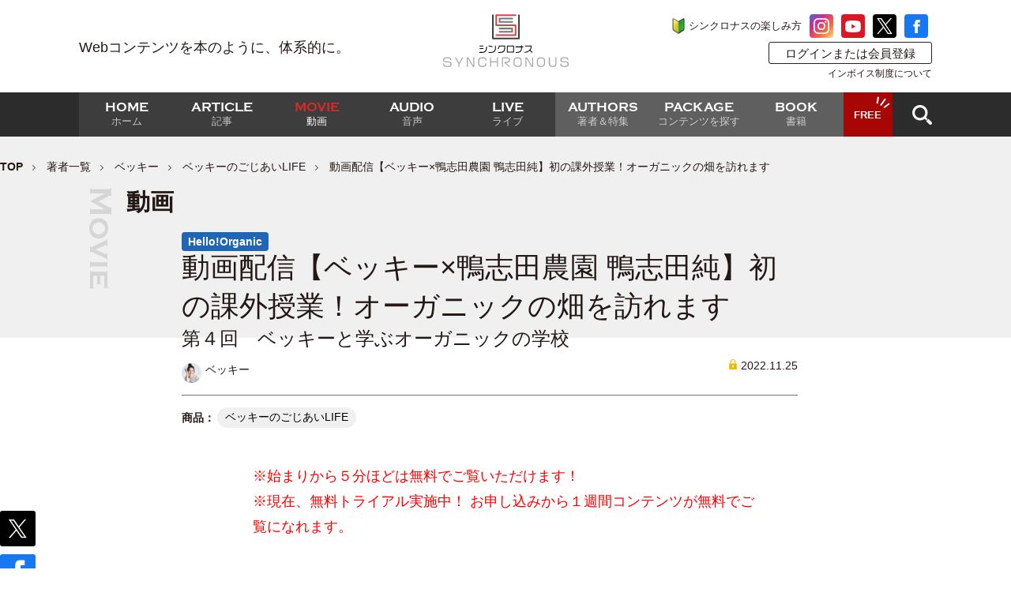

--- FILE ---
content_type: text/html; charset=utf-8
request_url: https://www.synchronous.jp/articles/-/748
body_size: 10255
content:
<!DOCTYPE html>
<html lang="ja">
<head>
<!-- Optimize Next -->
<script>(function(p,r,o,j,e,c,t,g){
p['_'+t]={};g=r.createElement('script');g.src='https://www.googletagmanager.com/gtm.js?id=GTM-'+t;r[o].prepend(g);
g=r.createElement('style');g.innerText='.'+e+t+'{visibility:hidden!important}';r[o].prepend(g);
r[o][j].add(e+t);setTimeout(function(){if(r[o][j].contains(e+t)){r[o][j].remove(e+t);p['_'+t]=0}},c)
})(window,document,'documentElement','classList','loading',2000,'5FD4DZDQ')</script>
<!-- End Optimize Next -->

<meta charset="UTF-8">
<meta http-equiv="X-UA-Compatible" content="IE=edge">
<meta name="viewport" content="width=device-width,initial-scale=1">
<meta name="format-detection" content="telephone=no">
<title>動画配信【ベッキー×鴨志田農園 鴨志田純】初の課外授業！オーガニックの畑を訪れます | SYNCHRONOUS シンクロナス</title>
<meta name="description" content="※始まりから５分ほどは無料でご覧いただけます！ ※現在、無料トライアル実施中！ お申し込みから１週間コンテンツが無料でご覧になれます。  Hello！ ORGANIC&amp;nbsp; 第４回目の授業...">
<meta property="fb:app_id" content="910138766476878">
<meta property="og:locale" content="ja_JP">
<meta property="og:title" content="動画配信【ベッキー×鴨志田農園 鴨志田純】初の課外授業！オーガニックの畑を訪れます | SYNCHRONOUS シンクロナス">
<meta property="og:description" content="※始まりから５分ほどは無料でご覧いただけます！ ※現在、無料トライアル実施中！ お申し込みから１週間コンテンツが無料でご覧になれます。  Hello！ ORGANIC&amp;nbsp; 第４回目の授業...">
<meta property="og:image" content="https://synchrns.ismcdn.jp/mwimgs/b/3/1200wm/img_b33354cde007b6a37dc2c37f19f45881136685.png">
<meta property="og:url" content="https://www.synchronous.jp/articles/-/748">
<meta property="og:type" content="website">
<meta property="og:site_name" content="動画配信【ベッキー×鴨志田農園 鴨志田純】初の課外授業！オーガニックの畑を訪れます | SYNCHRONOUS シンクロナス">
<meta property="article:publisher" content="https://www.synchronous.jp/articles/-/748">
<meta name="twitter:card" content="summary_large_image">
<meta name="twitter:title" content="動画配信【ベッキー×鴨志田農園 鴨志田純】初の課外授業！オーガニックの畑を訪れます | SYNCHRONOUS シンクロナス">
<meta name="twitter:url" content="https://www.synchronous.jp/articles/-/748">
<meta name="twitter:description" content="※始まりから５分ほどは無料でご覧いただけます！ ※現在、無料トライアル実施中！ お申し込みから１週間コンテンツが無料でご覧になれます。  Hello！ ORGANIC&amp;nbsp; 第４回目の授業...">
<meta name="twitter:image" content="https://synchrns.ismcdn.jp/mwimgs/b/3/1200wm/img_b33354cde007b6a37dc2c37f19f45881136685.png">
<meta name="twitter:site" content="@Synchronous_JP">
<meta name="robots" content="max-image-preview:large">
<meta name="theme-color" content="#d82929">
<meta name="facebook-domain-verification" content="yhdb7f1kzrxhvb8lvfs9piqtn3grbg">
<link rel="alternate" type="application/rss+xml" title="RSS | SYNCHRONOUS シンクロナス" href="https://www.synchronous.jp/list/feed/rss" /><link rel="icon" type="image/png" href="https://synchrns.ismcdn.jp/common/images/icon/icon-192x192.png" sizes="192x192">
<link rel="apple-touch-icon" href="https://synchrns.ismcdn.jp/common/images/apple-touch-icon.png" sizes="180x180">
<link rel="shortcut icon" href="https://synchrns.ismcdn.jp/common/images/favicon.ico">
<link rel="canonical" href="https://www.synchronous.jp/articles/-/748">


<link href="https://players.brightcove.net/videojs-overlay/2/videojs-overlay.css" rel='stylesheet'>

<link href="https://synchrns.ismcdn.jp/resources/synchro/css/pc/shared/shared.css?rd=202510201350" rel="stylesheet">
<link href="https://synchrns.ismcdn.jp/resources/synchro/css/pc/page/article.css?rd=202510201350" rel="stylesheet">



<script src="https://synchrns.ismcdn.jp/resources/synchro/js/pc/article.js?rd=202510201350" defer></script>
<link rel="preconnect" href="https://synchrns.ismcdn.jp" crossorigin>
<link rel="preconnect" href="https://www.google-analytics.com" crossorigin>
<link rel="preconnect" href="https://www.googletagmanager.com" crossorigin>
<link rel="preconnect" href="https://ajax.googleapis.com" crossorigin><script>
dataLayer = [
  {
  "userStatus": 0,
  "contentId": "748",
  "title": "動画配信【ベッキー×鴨志田農園 鴨志田純】初の課外授業！オーガニックの畑を訪れます",
  "category": "ベッキー",
  "genre": "動画",
  "pubDate": "2022/11/25 17:00:00",
  "elapsedDays": "1150",
  "status": "有料"
}
];
</script>
<!-- Google Tag Manager -->
<script>(function(w,d,s,l,i){w[l]=w[l]||[];w[l].push({'gtm.start':
new Date().getTime(),event:'gtm.js'});var f=d.getElementsByTagName(s)[0],
j=d.createElement(s),dl=l!='dataLayer'?'&l='+l:'';j.async=true;j.src=
'https://www.googletagmanager.com/gtm.js?id='+i+dl;f.parentNode.insertBefore(j,f);
})(window,document,'script','dataLayer','GTM-NK78J9T');</script>
<!-- End Google Tag Manager -->
<script type="application/ld+json">
[{"@context":"http://schema.org","@type":"WebSite","name":"SYNCHRONOUS","alternateName":"SYNCHRONOUS シンクロナス","url":"https://www.synchronous.jp","potentialAction":{"@type":"SearchAction","target":"https://www.synchronous.jp/search?fulltext={search_term}","query-input":"required name=search_term"}},{"@context":"http://schema.org","@type":"BreadcrumbList","itemListElement":[{"@type":"ListItem","position":1,"item":{"@id":"https://www.synchronous.jp","name":"TOP"}},{"@type":"ListItem","position":2,"item":{"@id":"https://www.synchronous.jp/list/authors","name":"著者一覧"}},{"@type":"ListItem","position":3,"item":{"@id":"https://www.synchronous.jp/list/authors/helloorganic","name":"ベッキー"}},{"@type":"ListItem","position":4,"item":{"@id":"https://www.synchronous.jp/ud/content/65bb6004b576224566000000","name":"ベッキーのごじあいLIFE"}},{"@type":"ListItem","position":5,"item":{"@id":"https://www.synchronous.jp/articles/-/748","name":"動画配信【ベッキー×鴨志田農園 鴨志田純】初の課外授業！オーガニックの畑を訪れます"}}]},{"@context":"http://schema.org","@type":"NewsArticle","mainEntityOfPage":{"@type":"WebPage","@id":"https://www.synchronous.jp/articles/-/748"},"headline":"動画配信【ベッキー×鴨志田農園 鴨志田純】初の課外授業！オーガニックの畑を訪れます","image":{"@type":"ImageObject","url":"https://synchrns.ismcdn.jp/mwimgs/b/3/1280wm/img_b33354cde007b6a37dc2c37f19f45881136685.png","width":"560","height":"316"},"datePublished":"2022-11-25T17:00:00+09:00","dateModified":"2024-04-15T13:17:58+09:00","author":[{"@type":"Person","name":"ベッキー","url":"https://www.synchronous.jp/list/authors/helloorganic"}],"description":"※始まりから５分ほどは無料でご覧いただけます！ ※現在、無料トライアル実施中！ お申し込みから１週間コンテンツが無料でご覧になれます。  Hello！ ORGANIC\u0026nbsp; 第４回目の授業...","publisher":{"@type":"Organization","name":"SYNCHRONOUS","logo":{"@type":"ImageObject","url":"https://www.synchronous.jp/common/images/synchro/logo-amp.png"}},"isAccessibleForFree":"False","hasPart":{"@type":"WebPageElement","isAccessibleForFree":"False","cssSelector":".paywall-content"}},{"@context":"http://schema.org","@type":"VideoObject","name":"Hello! ORGANIC♯4","description":"オーガニックの畑を訪問！","thumbnailUrl":"/mwimgs/6/a/1280wm/img_6ad9ae7b4edb1f0ecaf91d8a1240b47470659.jpg","uploadDate":"2022-11-25T17:00:00+09:00","duration":"P00H34M10S"}]
</script>
<link rel="preload" as="image" href="https://synchrns.ismcdn.jp/common/images/synchro/logo.svg">
</head>
<body>
<!-- Google Tag Manager (noscript) -->
<noscript><iframe src="https://www.googletagmanager.com/ns.html?id=GTM-NK78J9T"
height="0" width="0" style="display:none;visibility:hidden"></iframe></noscript>
<!-- End Google Tag Manager (noscript) --><div class="l-wrap">

<header class="header" data-anchor="#top">

  <div class="header-upper l-header">
    <div class="header__tagline">
      Webコンテンツを本のように、体系的に。
    </div>
    <div class="header__logo"><a href="/"><img src="https://synchrns.ismcdn.jp/common/images/synchro/logo.svg" alt="シンクロナス SYNCHRONOUS" class="header-logo" width="159" height="67"></a></div>
    <div class="header-btn">
      <div class="header-btn-upper">
        <a href="/list/howto" class="c-icon-youngleaf">シンクロナスの楽しみ方</a>
        <a href="https://www.instagram.com/synchronous_jp" rel="noopener" target="_blank" class="c-btn-sns --insta"><img src="/common/images/synchro/v1/sns-insta-w.svg" width="20" height="20"></a>
        <a href="https://www.youtube.com/channel/UC4wVi7k8qF3JVsNzG7z92ag" rel="noopener" target="_blank" class="c-btn-sns --youtube"><img src="/common/images/synchro/v1/sns-youtube-w.svg" width="20" height="15"></a>
        <a href="https://x.com/Synchronous_JP" rel="noopener" target="_blank" class="c-btn-sns --x"><img src="/common/images/synchro/v1/sns-x-w.svg" width="20" height="20"></a>
        <a href="https://www.facebook.com/Synchronous-100399822250184/" rel="noopener" target="_blank" class="c-btn-sns --fb"><img src="/common/images/synchro/v1/sns-fb-w.svg" width="9" height="17"></a>
      </div>
      <div class="u-flex u-justify-end">
        <a href="https://regist.synchronous.jp/mypage/login?callback=https%3A%2F%2Fwww.synchronous.jp%2Fauth%2Fal%3Freturn_to%3D%252Farticles%252F-%252F748" class="header-btn__link">ログインまたは会員登録</a>
      </div>
      
      <div class="u-flex u-justify-end u-lg-mt-1">
        <a href="https://www.jbpress.co.jp/list/corporate/invoice/" target="_blank" rel="noopener" class="u-fs-12">インボイス制度について</a>
      </div>
      
    </div>
  </div>

  <div class="header-bottom">
      <div class="l-header u-flex u-justify-between u-items-center">
        <nav class="header-nav">
          <a href="/" class="header-nav__link --dark"><strong class="f-copperplate">HOME</strong><span>ホーム</span></a>
          <a href="/subcategory/%E8%A8%98%E4%BA%8B" class="header-nav__link --dark"><strong class="f-copperplate">ARTICLE</strong><span>記事</span></a>
          <a href="/subcategory/%E5%8B%95%E7%94%BB" class="header-nav__link --dark is-active"><strong class="f-copperplate">MOVIE</strong><span>動画</span></a>
          <a href="/subcategory/%E9%9F%B3%E5%A3%B0" class="header-nav__link  --dark"><strong class="f-copperplate">AUDIO</strong><span>音声</span></a>
          <a href="/subcategory/%E3%82%A4%E3%83%99%E3%83%B3%E3%83%88" class="header-nav__link --dark"><strong class="f-copperplate">LIVE</strong><span>ライブ</span></a>
          <a href="/list/authors" class="header-nav__link --light"><strong class="f-copperplate">AUTHORS</strong><span>著者＆特集</span></a>
          <a href="/list/content" class="header-nav__link --light"><strong class="f-copperplate">PACKAGE</strong><span>コンテンツを探す</span></a>
          <a href="/list/books" class="header-nav__link --light"><strong class="f-copperplate">BOOK</strong><span>書籍</span></a>
          <a href="/list/free_pickup" class="header-nav__link --darkred"><span>FREE</span></a>
        </nav>
        <div class="header-search js-header-search-icon">
          <img src="https://synchrns.ismcdn.jp/common/images/synchro/v1/icon-search.png" width="25" height="25" alt="">
        </div>
      </div>
    </div>
<div class="header-searchform js-header-searchform">
  <div class="header-searchform__inner">
    <form class="header-searchform__form" action="/search">
      <input type="text" class="header-searchform__text" name="fulltext" placeholder="サイト検索" value="">
      <div class="header-searchform__btn">
        <button type="submit" class="header-searchform__btn-icon"></button>
      </div>
    </form>
  </div>
</div>
</header>
  <div class="l-container">
  <div class="m-breadcrumb">
    <ul class="m-breadcrumb-list">
      <li class="m-breadcrumb-list-item">
        <a href="https://www.synchronous.jp" class="m-breadcrumb__link">TOP</a>
      </li>
      <li class="m-breadcrumb-list-item">
        <a href="https://www.synchronous.jp/list/authors" class="m-breadcrumb__link">著者一覧</a>
      </li>
      <li class="m-breadcrumb-list-item">
        <a href="https://www.synchronous.jp/list/authors/helloorganic" class="m-breadcrumb__link">ベッキー</a>
      </li>
      <li class="m-breadcrumb-list-item">
        <a href="https://www.synchronous.jp/ud/content/65bb6004b576224566000000" class="m-breadcrumb__link">ベッキーのごじあいLIFE</a>
      </li>
      <li class="m-breadcrumb-list-item">
        動画配信【ベッキー×鴨志田農園 鴨志田純】初の課外授業！オーガニックの畑を訪れます
      </li>
    </ul>
  </div>
  
  <div class="c-headding --movie">
    動画
  </div>
  <div class=" l-container-inner --article">
    <div class="article-signage">
      <a href="/list/series/Hello!Organic" class="article-signage__series" target="_blank" rel="noopener">Hello!Organic</a>
      <h1 class="article-signage__ttl">動画配信【ベッキー×鴨志田農園 鴨志田純】初の課外授業！オーガニックの畑を訪れます</h1>
        <div class="article-signage__subttl">第４回　ベッキーと学ぶオーガニックの学校</div>
      <div class="article-signage__data">
        <a href="/list/authors/helloorganic#packageprofile" class="m-articles-item__author">
            <div class="c-author-iconname">
    <img src="[data-uri]" data-src="https://synchrns.ismcdn.jp/mwimgs/3/9/25wm/img_39449a1bbcca358f6cf0854978cef210784274.png" data-srcset="https://synchrns.ismcdn.jp/mwimgs/3/9/25wm/img_39449a1bbcca358f6cf0854978cef210784274.png 1x, https://synchrns.ismcdn.jp/mwimgs/3/9/25wm/img_39449a1bbcca358f6cf0854978cef210784274.png 2x" alt="" class="lozad" width="25" height="25">
    <span>ベッキー</span>
  </div>

        </a>
        <div class="article-signage__date"><span class="c-mark-key"></span>2022.11.25</div>
      </div>
<div class="article-signage-contents">
  <a href="/ud/content/65bb6004b576224566000000" class="article-signage-contents__item">ベッキーのごじあいLIFE</a>
</div>
    </div>
    <div class="js-brightcove-movie paywall-content"></div>



  </div>      <div id="follow-body" class="follow-body">
<div class="following-sns js-following-sns" id="following-sns">
  <ul class="u-flex">
     <li class="u-lg-mr-5 u-sm-mr-2"><a rel="nofollow" href="https://x.com/intent/tweet?text=動画配信【ベッキー×鴨志田農園 鴨志田純】初の課外授業！オーガニックの畑を訪れます&url=https://www.synchronous.jp/articles/-/748&hashtags=SYNCHRONOUS" target="_blank"><img src="https://synchrns.ismcdn.jp/common/images/synchro/v1/icon-x-color.png" alt="" width="45" height="45"></a></li>
     <li><a href="https://www.facebook.com/sharer/sharer.php?u=https://www.synchronous.jp/articles/-/748&t=動画配信【ベッキー×鴨志田農園 鴨志田純】初の課外授業！オーガニックの畑を訪れます" target="_blank"><img src="https://synchrns.ismcdn.jp/common/images/synchro/v1/icon-fb-color.png" alt="" width="45" height="45"></a></li>
  </ul>
</div>        <div class="l-main">

<div class="l-body article-body">
      <p><span style="color:#FF0000;">※始まりから５分ほどは無料でご覧いただけます！<br>
※現在、無料トライアル実施中！ お申し込みから１週間コンテンツが無料でご覧になれます。</span></p>

<h2 class="accent" data-gtm-vis-first-on-screen-47075085_31="76" data-gtm-vis-has-fired-47075085_31="1" data-gtm-vis-total-visible-time-47075085_31="100" id="tbcontents-1">Hello！ ORGANIC  第４回目の授業が開講です！</h2>

<p>　ベッキーさんと一緒にオーガニックについて学んでいく「Hello! ORGANIC」。第４回の授業は、なんと初の課外授業。東京都三鷹市にある鴨志田農園を訪れました！</p>

<p>　鴨志田農園さんでは、化学肥料を使わずに自家製完熟堆肥を用いて年間約４０種類の野菜を育てています。「自家製完熟堆肥ってどんなもの？」「話題のコンポストって、ただ生ごみを容器に入れておくことじゃないの？」など、知っているようで知らないオーガニックの野菜作りについて教えてもらいます。</p>

<p>　今回、講師として登場してくれたのは、鴨志田農園の６代目、鴨志田 純さんです。「土壌細菌は、人間の体にある腸内細菌と同じ」など、とても分かりやすく解説してもらいました。人気コーナーの「ベッキーの放課後」では、奥さまにもご登場していただき、「オーガニック野菜のおいしい食べ方」についてお話を伺っています。</p>

<div class="template-box">
<div class="template-box__image"><img alt="" src="https://synchrns.ismcdn.jp/mwimgs/e/a/-/img_eaac5ad00c548ad19bd5c9aaff415cae577921.png"></div>

<div class="template-box__text">
<div class="template-box__text__name">鴨志田 純さん</div>

<div class="template-box__text__jobtitle">鴨志田農園 園主／コンポストアドバイザー</div>

<p>ネパールや全国各地で、生ごみ堆肥化や有機農業の仕組みづくり等を実施中。農林水産省、消費者庁、環境省主催「サステナアワード2020」にて、アドバイザーとして関わった黒川温泉一帯地域コンポストプロジェクトが「環境省環境経済課長賞」を受賞。2021年に国際賞「サーキュラー・アワード 」、2022年に「ポケマルチャレンジャーアワード2021」で最優秀賞を受賞。元数学教員。</p>
</div>
</div>

<p>　<br>
ベッキーさんがオーガニックの畑でどんな体験をするのか、ぜひ動画をお楽しみください♪</p>

<p><strong>【第４回動画】オーガニックの畑についてこんな話が！</strong></p>

<p>👉Q.先代（鴨志田さんのお父さん）はどうしてオーガニックに切り替えたの？<br>
👉Q.有機JASを取るのに検査料っていくらくらいかかる？<br>
👉Q.収穫したお野菜はどこで買える？<br>
👉Q.鴨志田農園が使っている自家製完熟堆肥ってどんなもの？<br>
👉Q.野菜を作りながら堆肥も作るのは大変なのでは？<br>
👉Q.農薬や化学肥料を使った野菜作りと比較して、オーガニックの野菜作りではどんな大変さがある？<br>
👉Q.農家さんはお休みの日はあるの？<br>
👉Q.「農薬を使いたいなぁ」って気持ちになることはある？<br>
👉Q.化学肥料や農薬を使わないとどんなメリットがあるの？<br>
👉Q.教員と農家、どっちの職業の方が大変ですか？<br>
👉Q.落ち葉堆肥にする落ち葉はどうやって集めてるの？</p>

<p>　　　　　　　　　　　　　　　　　　　　　　　　　　　　　...and more!!!</p>

<div class="frame">
<strong><u>ベッキーの放課後は<span style="color:#FF0000;">12月2日（金）</span>に配信予定です！</u></strong><br>
放課後のおしゃべりタイム「ベッキーの放課後」。このコーナーでは、普段ベッキーさんや講師の先生方がどうやってオーガニックを取り入れているかをご紹介したり、いろんな情報交換をするコーナーです。今回のトークテーマは「オーガニック野菜の美味しい食べ方、教えて！」です。毎回盛り上がりを見せるこのトークコーナー。こちらもぜひお楽しみに！！</div>

<p>...</p>
    <div class="js-body paywall-content">
    </div>
</div>        </div>
      </div>

      <div class="l-main">
<div class="c-author-link">
  <a href="/list/authors/helloorganic" style="background-color:#ff84c1;">ベッキーのページへ</a>
</div><div class="article-keyowrds">
    <a href="/search?keyword[]=%E3%82%AA%E3%83%BC%E3%82%AC%E3%83%8B%E3%83%83%E3%82%AF%E9%87%8E%E8%8F%9C" rel="tag" class="article-keyowrds__link">オーガニック野菜</a>
    <a href="/search?keyword[]=%E3%82%AA%E3%83%BC%E3%82%AC%E3%83%8B%E3%83%83%E3%82%AF%E7%95%91" rel="tag" class="article-keyowrds__link">オーガニック畑</a>
    <a href="/search?keyword[]=%E3%83%99%E3%83%83%E3%82%AD%E3%83%BC" rel="tag" class="article-keyowrds__link">ベッキー</a>
    <a href="/search?keyword[]=%E9%B4%A8%E5%BF%97%E7%94%B0%E8%BE%B2%E5%9C%92" rel="tag" class="article-keyowrds__link">鴨志田農園</a>
</div><div class="recommend-article">
  <div class="c-headline">関連記事</div>
  <div class="m-list-3c">
        <article class="m-article-column">
    <div class="m-article-column__img">
      <a href="/articles/-/3260">
        <img src="[data-uri]" data-src="https://synchrns.ismcdn.jp/mwimgs/9/5/280/img_9529097d908abb5a21f9dfd9b6e0571e713662.jpg" data-srcset="https://synchrns.ismcdn.jp/mwimgs/9/5/280/img_9529097d908abb5a21f9dfd9b6e0571e713662.jpg 1x, https://synchrns.ismcdn.jp/mwimgs/9/5/560/img_9529097d908abb5a21f9dfd9b6e0571e713662.jpg 2x" alt="" class="lozad" width="280" height="157">
      </a>
    </div>
    <div class="m-article-column__content">
      <div class="m-article-column__upper">
        
        <div class="m-article-column__date">
          <span class="c-mark-key"></span><time datetime="2026-01-16" class="c-date">2026.1.16</time>
        </div>
      </div>
      
      <div class="m-article-column__ttl">
        <a href="/articles/-/3260">子どもが算数に夢中！イギリス発の教育チャンネル</a>
      </div>
      
    </div>
    </a>
    </article>

        <article class="m-article-column">
    <div class="m-article-column__img">
      <a href="/articles/-/3149">
        <img src="[data-uri]" data-src="https://synchrns.ismcdn.jp/mwimgs/9/5/280/img_9529097d908abb5a21f9dfd9b6e0571e713662.jpg" data-srcset="https://synchrns.ismcdn.jp/mwimgs/9/5/280/img_9529097d908abb5a21f9dfd9b6e0571e713662.jpg 1x, https://synchrns.ismcdn.jp/mwimgs/9/5/560/img_9529097d908abb5a21f9dfd9b6e0571e713662.jpg 2x" alt="" class="lozad" width="280" height="157">
      </a>
    </div>
    <div class="m-article-column__content">
      <div class="m-article-column__upper">
        
        <div class="m-article-column__date">
          <span class="c-mark-key"></span><time datetime="2025-11-28" class="c-date">2025.11.28</time>
        </div>
      </div>
      
      <div class="m-article-column__ttl">
        <a href="/articles/-/3149">ヘトヘトな時、音楽が背中を押してくれる</a>
      </div>
      
    </div>
    </a>
    </article>

        <article class="m-article-column">
    <div class="m-article-column__img">
      <a href="/articles/-/3099">
        <img src="[data-uri]" data-src="https://synchrns.ismcdn.jp/mwimgs/2/5/280/img_2545b8f77524373da61355b164333b67783101.png" data-srcset="https://synchrns.ismcdn.jp/mwimgs/2/5/280/img_2545b8f77524373da61355b164333b67783101.png 1x, https://synchrns.ismcdn.jp/mwimgs/2/5/560/img_2545b8f77524373da61355b164333b67783101.png 2x" alt="" class="lozad" width="280" height="157">
      </a>
    </div>
    <div class="m-article-column__content">
      <div class="m-article-column__upper">
        
        <div class="m-article-column__date">
          <time datetime="2025-11-07" class="c-date">2025.11.7</time>
        </div>
      </div>
      
      <div class="m-article-column__ttl">
        <a href="/articles/-/3099">【洗濯術】タオルに柔軟剤はNG、プロが教える服が長持ちする洗い方</a>
      </div>
      
    </div>
    </a>
    </article>

        <article class="m-article-column">
    <div class="m-article-column__img">
      <a href="/articles/-/3042">
        <img src="[data-uri]" data-src="https://synchrns.ismcdn.jp/mwimgs/7/7/280/img_770cf2380edb1e130a30e83de6f5b9bb652836.png" data-srcset="https://synchrns.ismcdn.jp/mwimgs/7/7/280/img_770cf2380edb1e130a30e83de6f5b9bb652836.png 1x, https://synchrns.ismcdn.jp/mwimgs/7/7/560/img_770cf2380edb1e130a30e83de6f5b9bb652836.png 2x" alt="" class="lozad" width="280" height="157">
      </a>
    </div>
    <div class="m-article-column__content">
      <div class="m-article-column__upper">
        
        <div class="m-article-column__date">
          <time datetime="2025-10-22" class="c-date">2025.10.22</time>
        </div>
      </div>
      
      <div class="m-article-column__ttl">
        <a href="/articles/-/3042">「自分をいたわる」ってこういうこと。プロたちのリアルな“ごじあい実践メゾット” </a>
      </div>
      
    </div>
    </a>
    </article>

        <article class="m-article-column">
    <div class="m-article-column__img">
      <a href="/articles/-/3025">
        <img src="[data-uri]" data-src="https://synchrns.ismcdn.jp/mwimgs/e/2/280/img_e2afaf970a37ad968b45a7940895837b874888.png" data-srcset="https://synchrns.ismcdn.jp/mwimgs/e/2/280/img_e2afaf970a37ad968b45a7940895837b874888.png 1x, https://synchrns.ismcdn.jp/mwimgs/e/2/560/img_e2afaf970a37ad968b45a7940895837b874888.png 2x" alt="" class="lozad" width="280" height="157">
      </a>
    </div>
    <div class="m-article-column__content">
      <div class="m-article-column__upper">
        
        <div class="m-article-column__date">
          <time datetime="2025-10-18" class="c-date">2025.10.18</time>
        </div>
      </div>
      
      <div class="m-article-column__ttl">
        <a href="/articles/-/3025">【プロに聞く】朝の深呼吸から、夜の眠りまで。専門家たちが実践する一日の過ごし方。</a>
      </div>
      
    </div>
    </a>
    </article>

        <article class="m-article-column">
    <div class="m-article-column__img">
      <a href="/articles/-/2964">
        <img src="[data-uri]" data-src="https://synchrns.ismcdn.jp/mwimgs/9/5/280/img_9529097d908abb5a21f9dfd9b6e0571e713662.jpg" data-srcset="https://synchrns.ismcdn.jp/mwimgs/9/5/280/img_9529097d908abb5a21f9dfd9b6e0571e713662.jpg 1x, https://synchrns.ismcdn.jp/mwimgs/9/5/560/img_9529097d908abb5a21f9dfd9b6e0571e713662.jpg 2x" alt="" class="lozad" width="280" height="157">
      </a>
    </div>
    <div class="m-article-column__content">
      <div class="m-article-column__upper">
        
        <div class="m-article-column__date">
          <span class="c-mark-key"></span><time datetime="2025-10-10" class="c-date">2025.10.10</time>
        </div>
      </div>
      
      <div class="m-article-column__ttl">
        <a href="/articles/-/2964">「誰かが苦しんでいるときに行動できる人になりたい」ある動画が教えてくれた知識を持つことの大切さ</a>
      </div>
      
    </div>
    </a>
    </article>

  </div>
  <div class="c-more-link u-lg-mb-5">
    <a href="/search?catecode[]=helloorganic&subcategory[]=記事">もっとみる</a>
  </div>
</div>
<div class="recommend-article">
  <div class="c-headline">関連動画</div>
  <div class="m-list-3c">
        <article class="m-article-column">
    <div class="m-article-column__img c-icon-play">
      <a href="/articles/-/3262">
        <img src="[data-uri]" data-src="https://synchrns.ismcdn.jp/mwimgs/1/0/280/img_105ee941cd0e42c002f03207ba9f34e9713910.png" data-srcset="https://synchrns.ismcdn.jp/mwimgs/1/0/280/img_105ee941cd0e42c002f03207ba9f34e9713910.png 1x, https://synchrns.ismcdn.jp/mwimgs/1/0/560/img_105ee941cd0e42c002f03207ba9f34e9713910.png 2x" alt="" class="lozad" width="280" height="157">
      </a>
    </div>
    <div class="m-article-column__content">
      <div class="m-article-column__upper">
        
        <div class="m-article-column__date">
          <span class="c-mark-key"></span><time datetime="2025-12-26" class="c-date">2025.12.26</time>
        </div>
      </div>
      
      <div class="m-article-column__ttl">
        <a href="/articles/-/3262">“自分の名前”で挑戦するための目標の叶え方【お悩み相談室＃13】</a>
      </div>
      
    </div>
    </a>
    </article>

        <article class="m-article-column">
    <div class="m-article-column__img c-icon-play">
      <a href="/articles/-/3205">
        <img src="[data-uri]" data-src="https://synchrns.ismcdn.jp/mwimgs/2/9/280/img_29857030e83d36f8771a755a27cc2343722920.png" data-srcset="https://synchrns.ismcdn.jp/mwimgs/2/9/280/img_29857030e83d36f8771a755a27cc2343722920.png 1x, https://synchrns.ismcdn.jp/mwimgs/2/9/560/img_29857030e83d36f8771a755a27cc2343722920.png 2x" alt="" class="lozad" width="280" height="157">
      </a>
    </div>
    <div class="m-article-column__content">
      <div class="m-article-column__upper">
        
        <div class="m-article-column__date">
          <span class="c-mark-key"></span><time datetime="2025-12-10" class="c-date">2025.12.10</time>
        </div>
      </div>
      
      <div class="m-article-column__ttl">
        <a href="/articles/-/3205">【高尾美穂さんに聞く】なぜ“しんどい”が訪れる？更年期との上手な付き合い方</a>
      </div>
      
    </div>
    </a>
    </article>

        <article class="m-article-column">
    <div class="m-article-column__img c-icon-play">
      <a href="/articles/-/3124">
        <img src="[data-uri]" data-src="https://synchrns.ismcdn.jp/mwimgs/a/f/280/img_afb75133c7d1c7b8c011ffbb74cb92a7663945.png" data-srcset="https://synchrns.ismcdn.jp/mwimgs/a/f/280/img_afb75133c7d1c7b8c011ffbb74cb92a7663945.png 1x, https://synchrns.ismcdn.jp/mwimgs/a/f/560/img_afb75133c7d1c7b8c011ffbb74cb92a7663945.png 2x" alt="" class="lozad" width="280" height="157">
      </a>
    </div>
    <div class="m-article-column__content">
      <div class="m-article-column__upper">
        
        <div class="m-article-column__date">
          <span class="c-mark-key"></span><time datetime="2025-11-16" class="c-date">2025.11.16</time>
        </div>
      </div>
      
      <div class="m-article-column__ttl">
        <a href="/articles/-/3124">初対面の人とも雑談がはずむコツ【お悩み相談室＃12】</a>
      </div>
      
    </div>
    </a>
    </article>

        <article class="m-article-column">
    <div class="m-article-column__img c-icon-play">
      <a href="/articles/-/3089">
        <img src="[data-uri]" data-src="https://synchrns.ismcdn.jp/mwimgs/4/a/280/img_4a778441494bd7eaeebb45961b0962d81680413.png" data-srcset="https://synchrns.ismcdn.jp/mwimgs/4/a/280/img_4a778441494bd7eaeebb45961b0962d81680413.png 1x, https://synchrns.ismcdn.jp/mwimgs/4/a/560/img_4a778441494bd7eaeebb45961b0962d81680413.png 2x" alt="" class="lozad" width="280" height="157">
      </a>
    </div>
    <div class="m-article-column__content">
      <div class="m-article-column__upper">
        
        <div class="m-article-column__date">
          <span class="c-mark-key"></span><time datetime="2025-11-05" class="c-date">2025.11.5</time>
        </div>
      </div>
      
      <div class="m-article-column__ttl">
        <a href="/articles/-/3089">多くの人が汚れを落として洗えていない？家庭でできる“プロの洗濯術”</a>
      </div>
      
    </div>
    </a>
    </article>

        <article class="m-article-column">
    <div class="m-article-column__img c-icon-play">
      <a href="/articles/-/3051">
        <img src="[data-uri]" data-src="https://synchrns.ismcdn.jp/mwimgs/4/8/280/img_486d5d2abd18dcb9597b6374a9f2fbf51678663.png" data-srcset="https://synchrns.ismcdn.jp/mwimgs/4/8/280/img_486d5d2abd18dcb9597b6374a9f2fbf51678663.png 1x, https://synchrns.ismcdn.jp/mwimgs/4/8/560/img_486d5d2abd18dcb9597b6374a9f2fbf51678663.png 2x" alt="" class="lozad" width="280" height="157">
      </a>
    </div>
    <div class="m-article-column__content">
      <div class="m-article-column__upper">
        
        <div class="m-article-column__date">
          <time datetime="2025-10-24" class="c-date">2025.10.24</time>
        </div>
      </div>
      
      <div class="m-article-column__ttl">
        <a href="/articles/-/3051">「約9割は水で洗う」世界の衣装を手がける洗濯のプロに学ぶ、洗濯の新常識</a>
      </div>
      
    </div>
    </a>
    </article>

        <article class="m-article-column">
    <div class="m-article-column__img c-icon-play">
      <a href="/articles/-/2969">
        <img src="[data-uri]" data-src="https://synchrns.ismcdn.jp/mwimgs/c/d/280/img_cdcb7a9f596df69ce0c33abf1de67824649439.png" data-srcset="https://synchrns.ismcdn.jp/mwimgs/c/d/280/img_cdcb7a9f596df69ce0c33abf1de67824649439.png 1x, https://synchrns.ismcdn.jp/mwimgs/c/d/560/img_cdcb7a9f596df69ce0c33abf1de67824649439.png 2x" alt="" class="lozad" width="280" height="157">
      </a>
    </div>
    <div class="m-article-column__content">
      <div class="m-article-column__upper">
        
        <div class="m-article-column__date">
          <span class="c-mark-key"></span><time datetime="2025-10-03" class="c-date">2025.10.3</time>
        </div>
      </div>
      
      <div class="m-article-column__ttl">
        <a href="/articles/-/2969">近いからこそ難しい？家族とのこころの向き合い方【お悩み相談室＃11】</a>
      </div>
      
    </div>
    </a>
    </article>

  </div>
  <div class="c-more-link">
    <a href="/search?catecode[]=helloorganic&subcategory[]=動画">もっとみる</a>
  </div>
</div>
      </div>

      <div class="js-float-contentbtn paywall-content"></div>

<section class="blockcontents --darkgray">
  <div class="l-main recommend-package">
    <div class="c-headline">関連商品一覧</div>
      <div class="recommend-package-item">
        <div class="recommend-package-item__icon">
          <img src="/mwimgs/7/a/135wm/img_7a2d57da3c7a1f430ccce49817d768fa1079463.jpg" data-src="/mwimgs/7/a/135wm/img_7a2d57da3c7a1f430ccce49817d768fa1079463.jpg" data-srcset="https://synchrns.ismcdn.jp/mwimgs/7/a/135wm/img_7a2d57da3c7a1f430ccce49817d768fa1079463.jpg 1x, https://synchrns.ismcdn.jp/mwimgs/7/a/270wm/img_7a2d57da3c7a1f430ccce49817d768fa1079463.jpg 2x" width="135" height="198" alt="ベッキーのごじあいLIFE" class="c-img lozad">
        </div>
        <div class="recommend-package-item__body">
          <div class="c-pitem-ttl">ベッキーのごじあいLIFE</div>
          <div class="recommend-package-item__box">
            <div class="recommend-package-item__tag">
              <strong class="c-pitem-taglistttl">パッケージに含まれる商品</strong>
              <ul class="c-pitem-taglist">
                <li>NewsLetter</li>
                <li>動画</li>
                <li>記事</li>
                <li>サブスク</li>
              </ul>
            </div>
            <a href="/ud/content/65bb6004b576224566000000" class="c-btn recommend-package-item__btn">商品の詳細をみる</a>
          </div>
        </div>
      </div>
  </div>
</section>
<div class="m-message-modal js-message-modal">
  <div class="m-message-modal-wp">
    <div class="m-message-modal__close js-message-modal-close">×</div>
    <a href="https://www.amazon.co.jp/dp/4847076192/" target="_blank">
      <div class="u-flex u-sm-mb-2 u-lg-mb-2">
        <div class="m-message-modal__img"><img src="[data-uri]" data-src="https://synchrns.ismcdn.jp/mwimgs/e/4/150/img_e4b8d47e4def53074c72ca55c2afd83d1212174.png" data-srcset="https://synchrns.ismcdn.jp/mwimgs/e/4/150/img_e4b8d47e4def53074c72ca55c2afd83d1212174.png 1x, https://synchrns.ismcdn.jp/mwimgs/e/4/300/img_e4b8d47e4def53074c72ca55c2afd83d1212174.png 2x" alt="" class="lozad" width="150" height="84"></div>
        <div class="m-message-modal__title">直木賞・澤田瞳子さん激賞！</div>
      </div>
      <div class="m-message-modal__text">「平安時代の人たちにあったら、友達になれたはず」…</div>
    </a>
  </div>
</div>
<a href="#" class="c-totop-link js-totop-link"></a><footer class="footer">
  <div class="l-footer footer-contents">
    <div class="footer-l">
      <nav class="footer-nav --upper">
        <a href="/subcategory/%E8%A8%98%E4%BA%8B">記事</a>
        <a href="/subcategory/%E5%8B%95%E7%94%BB">動画</a>
        <a href="/subcategory/%E9%9F%B3%E5%A3%B0">音声</a>
        <a href="/subcategory/%E3%82%A4%E3%83%99%E3%83%B3%E3%83%88">イベント</a>
        <a href="/list/authors">著者＆特集</a>
        <a href="/list/content">コンテンツパック</a>
        <a href="/list/books">書籍</a>
      </nav>
      <nav class="footer-nav --bottom">
        <a href="/list/info/about">シンクロナスとは</a>
        <a href="/list/howto">シンクロナスの楽しみ方</a>
        <a href="/list/info/faq">よくある質問</a>
        <a href="/list/info/tokushohou">特定商取引法に関する表記</a>
        <a href="/list/info/agreement">シンクロナス利用規約</a>
        <a href="/list/info/optout">アクセスデータの利用について</a>
        <a href="https://www.jbpress.co.jp/list/corporate/nbpprivacy" target="_blank" rel="noopener">個人情報保護方針</a>
        <a href="/list/info/pagreements">個人情報取り扱い同意書</a>
        <a href="https://www.jbpress.co.jp/list/corporate/invoice/" target="_blank" rel="noopener">インボイス制度について</a>
        <a href="https://www.jbpress.co.jp/" target="_blank" rel="noopener">運営会社</a>
        <a href="/list/info/contact">お問い合わせ</a>
      </nav>
      <div class="copyright">&copy; 2021 SYNCHRONOUS</div>
    </div>
    <div class="footer-r">
      <div class="footer__logo">
        <a href="/"><img src="https://synchrns.ismcdn.jp/common/images/synchro/logo-w.svg" alt="synchronous" width="104" height="49"></a>
        <a href="https://privacymark.jp" target="_blank" rel="noopner" class="footer__privacy">
          <img src="https://synchrns.ismcdn.jp/common/images/icon/icon-privacy.png?rd=202510201350" alt="" width="50" height="50">
        </a>
      </div>
      <div class="footer__sns">
        <a href="https://www.instagram.com/synchronous_jp" rel="noopener" target="_blank" class="c-btn-sns --insta"><img src="/common/images/synchro/v1/sns-insta-w.svg" width="20" height="20"></a>
        <a href="https://www.youtube.com/channel/UC4wVi7k8qF3JVsNzG7z92ag" rel="noopener" target="_blank" class="c-btn-sns --youtube"><img src="/common/images/synchro/v1/sns-youtube-w.svg" width="20" height="15"></a>
        <a href="https://x.com/Synchronous_JP" rel="noopener" target="_blank" class="c-btn-sns --x"><img src="/common/images/synchro/v1/sns-x-w.svg" width="20" height="20"></a>
         <a href="https://www.facebook.com/Synchronous-100399822250184/" rel="noopener" target="_blank" class="c-btn-sns --fb"><img src="/common/images/synchro/v1/sns-fb-w.svg" width="9" height="17"></a>
       </div>
    </div>
  </div>
</footer>
<div class="measurement" style="display:none;">
<script src="/oo/other/lsync.js" async></script>
<script>
var MiU=MiU||{};MiU.queue=MiU.queue||[];
var mwdata = {
  'media': 'www.synchronous.jp',
  'skin': 'leafs/default',
  'id': '748',
  'category': 'helloorganic',
  'subcategory': ',動画,paid,noselect,ベッキーのごじあいLIFE,Hello!Organic,',
  'model': '',
  'modelid': ''
}
MiU.queue.push(function(){MiU.fire(mwdata);});
</script>
</div>  </div>
</div>
<script src="https://ajax.googleapis.com/ajax/libs/jquery/3.6.0/jquery.min.js"></script>
<script src="https://synchrns.ismcdn.jp/common/js/lib/lozad.min.js"></script>


<script src="https://synchrns.ismcdn.jp/common/js/lib/ofi/ofi.min.js"></script>
<script src="https://synchrns.ismcdn.jp/resources/synchro/js/tools.js?rd=202510201350"></script>

<script>
$(function(){
  var container = $('.js-body');
  var containeraudio = $('.js-brightcove-audio');
  var containermovie = $('.js-brightcove-movie');
  var containerfloatbtn = $('.js-float-contentbtn');
  var url = "/list/personal/body.json?id=748&page=1&return_url=%2Farticles%2F-%2F748"
  $.ajax({
    url: url,
    dataType: 'json',
    cache: false
   }).done(function(data){
     if (data.status=="success") {
       container.hide().html(data.body).fadeIn('fast');
       containeraudio.hide().html(data.audio).fadeIn('fast');
       containermovie.hide().html(data.movie).fadeIn('fast');
       containerfloatbtn.hide().html(data.floatbtn).fadeIn('fast');
     } else {
       console.log(data);
     }
     lozad('.lozad',{rootMargin: "5%",threshold: 0}).observe();
   });
});
</script>
<script src="/oo/cl.js?rd=202510201350"></script>
<script>
var ISMLIB_DATA = {
'ism_article_id':'748',
'ism_skin':'leafs/default',
'ism_category':'ベッキー',
'ism_subcategories':['動画','paid','noselect','ベッキーのごじあいLIFE','Hello!Organic'],
'ism_keywords':[],
'ism_authors':[],
'ism_title':'動画配信【ベッキー×鴨志田農園 鴨志田純】初の課外授業！オーガニックの畑を訪れます 第４回　ベッキーと学ぶオーガニックの学校',
'ism_page':1,
'ism_totalpage':1,
'ism_lastpage':'yes',
'ism_model':'',
'ism_modelid':'',
'ism_themeportal':'www.synchronous.jp',
'ism_media':'www.synchronous.jp'
};
ISMLIB.fire(ISMLIB_DATA);
</script>
</body>
</html>

--- FILE ---
content_type: text/css; charset=utf-8
request_url: https://synchrns.ismcdn.jp/resources/synchro/css/pc/page/article.css?rd=202510201350
body_size: 5697
content:
@charset "utf-8";.c-author-iconname{font-size:1.4rem;display:-webkit-box;display:-ms-flexbox;display:flex;margin-top:5px}.c-author-iconname>img{font-family:"object-fit: cover; object-position: center center;";width:25px;height:25px;margin-right:5px;border-radius:50%;-o-object-fit:cover;object-fit:cover}.c-headding{font-size:3rem;font-weight:700;position:relative;width:1080px;margin:0 auto 20px;padding-left:60px}.c-headding:before{font-family:copperplate,serif;font-size:4rem;font-weight:700;font-style:normal;position:absolute;top:0;left:50px;-webkit-transform:rotate(90deg);transform:rotate(90deg);-webkit-transform-origin:left top;transform-origin:left top;color:#d6d6d6}.c-headding.\--article:before{content:"ARTICLE"}.c-headding.\--movie:before{content:"Movie"}.c-headding.\--audio:before{content:"Audio"}.c-headding.\--books:before{content:"Books"}.c-headding.\--event:before{content:"Event"}.c-headding.\--news:before{content:"News"}.c-headding.\--ranking:before{content:"Ranking"}.c-headding.\--package:before{content:"Package"}.c-headding.\--single:before{content:"Single item"}.c-headding.\--authors:before{content:"Authors"}.c-headding.\--search:before{content:"Search"}.c-headding.\--contact:before{content:"Contact us"}.c-headline{font-size:1.8rem;font-weight:700;margin-bottom:20px;border-bottom:1px solid #707070}.c-fukidashi{font-size:2rem;font-weight:600;position:relative;margin-bottom:25px;padding:1.5rem 1rem;border-bottom:3px solid #333}.c-fukidashi:after,.c-fukidashi:before{position:absolute;left:1em;width:0;height:0;content:"";border-width:14px 12px 0;border-style:solid}.c-fukidashi:before{bottom:-14px;border-color:#333 transparent transparent}.c-fukidashi:after{bottom:-10px;border-color:#fff transparent transparent}.c-contents-ttl{font-size:2.4rem;position:relative;padding-bottom:5px;text-align:center}.c-contents-ttl:after{position:absolute;right:0;bottom:0;left:0;width:45px;height:5px;margin:0 auto;content:"";border-radius:5px;background-color:#5c5c5c}.c-contents-ttl.\--gray:after{background-color:#ccc}.c-contents-ttl.\--darkblue:after{background-color:#003e6c}.package-ttl{font-size:2.4rem;margin-bottom:40px;padding-bottom:5px}.package-ttl.\--gray:after{background-color:#ccc}.c-pitem-ttl{font-size:2.8rem;font-weight:700;margin-bottom:15px;border-bottom:1px solid #707070}.m-article-column:hover{opacity:.7}.m-article-column__img{margin-bottom:5px;aspect-ratio:16/9}.m-article-column__img img{font-family:"object-fit: cover; object-position: center center;";width:100%;height:100%;-o-object-fit:cover;object-fit:cover}.m-article-column__upper{margin-bottom:3px}.m-article-column__upper:after{display:block;clear:both;content:""}.m-article-column__ttl{font-size:1.6rem;font-weight:700}.m-article-column__ttl.\--large{font-size:1.8rem}.m-article-column__name{font-size:1.5rem}.m-article-column__name strong{font-size:1.6rem;font-weight:700}.m-article-column__date{text-align:right}.m-article-column__price{font-size:1.5rem;font-weight:700;text-align:right}.m-article-column__price strong{font-size:1.8rem}.m-sns ul{display:-webkit-box;display:-ms-flexbox;display:flex;-ms-flex-pack:center;margin-bottom:30px;-webkit-box-pack:center;justify-content:center}.m-sns ul li{width:35px;height:35px}.m-sns ul li.\m-sns__item{margin-right:10px;border-radius:50%;background-color:#818181}.m-sns ul li>a{display:-webkit-box;display:-ms-flexbox;display:flex;-ms-flex-pack:center;-ms-flex-align:center;height:35px;text-align:center;-webkit-box-align:center;align-items:center;-webkit-box-pack:center;justify-content:center}.m-sns__btn{margin:0 5px}.m-category-list{position:relative;z-index:0;margin:0 -500%;padding:30px 500%}.m-category-list:before{position:absolute;z-index:-100;top:0;left:0;width:100%;height:255px;content:"";background-color:#f0f0f0}.m-category-list.\--dark>.c-headding-top{color:#fff}.m-category-list.\--dark:before{background-color:#5f5f5f}.m-category-list.\--rankinglist:before{height:345px}.m-category-list.\static-infoabout:before{background-color:#ecf4fd}.m-pagination{display:-webkit-box;display:-ms-flexbox;display:flex;-ms-flex-pack:center;margin-bottom:20px;-webkit-box-pack:center;justify-content:center}.m-pagination__item{font-size:2.6rem;font-weight:400;line-height:45px;display:block;width:45px;height:45px;margin:0 15px;text-align:center}.m-pagination__item--active{border:2px solid #b7b7b7;border-radius:45px}.m-pagination__item--next,.m-pagination__item--prev{width:31px;height:45px;background-repeat:no-repeat;background-position:0;background-size:31px 14px}.m-pagination__item--prev{background-image:url(/common/images/synchro/v1/prev.png)}.m-pagination__item--next{background-image:url(/common/images/synchro/v1/next.png)}.blockcontents{padding:45px 0}.blockcontents.\--black{color:#fff;background-color:#2c2c2c}.blockcontents.\--black a{color:#fff}.blockcontents.\--gray{background-color:#f0f0f0}.blockcontents.\--darkgray{background-color:#cfd2d5}.blockcontents.\--black{background-color:#1e1e1e}.blockcontents.\--cream{background-color:#fdf7e7}.blockcontents.\--blue{background-color:#e0fdff}.blockcontents.\--line{position:relative}.blockcontents.\--line:after,.blockcontents.\--line:before{position:absolute;left:0;width:100%;height:15px;content:"";background:transparent;background-image:linear-gradient(-45deg,#fff 25%,#f0f0f0 0,#f0f0f0 50%,#fff 0,#fff 75%,#f0f0f0 0,#f0f0f0);background-attachment:fixed;background-size:15px 15px}.blockcontents.\--line:before{top:-2px}.blockcontents.\--line:after{bottom:-2px}.book .blockcontents{border:none}.m-acordion-block .m-acordion-block__switch{display:none}.m-acordion-block .m-acordion-block__content,.m-acordion-block .m-acordion-block__label{-webkit-transform:translateZ(0);transform:translateZ(0);-webkit-backface-visibility:hidden;backface-visibility:hidden}.m-acordion-block .m-acordion-block__label{display:block;cursor:pointer}.m-acordion-block .m-acordion-block__label .acordion-block__label__text{width:90%}.m-acordion-block .m-acordion-block__label:after{position:absolute;top:0;width:19px;height:19px;content:"";background-image:url(https://synchrns.ismcdn.jp/common/images/synchro/v1/p-event-open.png);background-size:19px}.m-acordion-block .m-acordion-block__content{overflow:hidden;height:0;padding:0}.m-acordion-block .m-acordion-block__switch:checked+.m-acordion-block__label+.m-acordion-block__content{height:auto;padding:5px 0;-webkit-transition:all .2s;transition:all .2s}.m-acordion-block .m-acordion-block__switch:checked+.m-acordion-block__label:after{background-image:url(https://synchrns.ismcdn.jp/common/images/synchro/v1/p-event-close.png)}.m-acordion-block.\--before .m-acordion-block__label:after{left:0}.m-acordion-block.\--after .m-acordion-block__label:after{right:0}.m-linkcard{font-size:1.5rem;position:relative;margin-bottom:40px;padding:15px 25px;border:1px solid #d1d1d1;margin-inline:auto}.m-linkcard.\--article,.m-linkcard.\--free{width:90%}.m-linkcard.\--content{display:-ms-grid;display:grid;width:80%;-ms-grid-columns:180px 20px auto;grid-template-columns:180px auto;-ms-grid-rows:auto 5px 1fr;grid-template-rows:auto 1fr;gap:5px 20px}.m-linkcard.\--content>:first-child{-ms-grid-row:1;-ms-grid-column:1}.m-linkcard.\--content>:nth-child(2){-ms-grid-row:1;-ms-grid-column:3}.m-linkcard.\--content>:nth-child(3){-ms-grid-row:3;-ms-grid-column:1}.m-linkcard.\--content>:nth-child(4){-ms-grid-row:3;-ms-grid-column:3}.m-linkcard.\--content .m-linkcard-img{width:180px;min-width:180px;-ms-grid-column:1;-ms-grid-column-span:1;grid-column:1/2;-ms-grid-row:1;-ms-grid-row-span:2;grid-row:1/3}.m-linkcard a{color:#2066b4}.m-linkcard a:hover{text-decoration:underline;opacity:1}.m-linkcard:before{position:absolute;top:5px;left:5px;width:15px;height:15px;content:"";background-color:#2066b4;-webkit-clip-path:polygon(0 0,100% 0,0 100%);clip-path:polygon(0 0,100% 0,0 100%)}.m-linkcard .m-linkcard__ttl{font-size:2rem;font-weight:600;margin-bottom:5px}.m-linkcard .m-linkcard__author{font-size:1.4rem}.m-linkcard .m-linkcard-img{width:220px;min-width:220px;margin-right:15px}.m-linkcard .m-linkcard-img a{display:block}.m-linkcard .m-linkcard-img img{width:100%;height:auto}.m-linkcard .m-linkcard__summary{width:100%}.m-linkcard .m-linkcard__summary a{margin-left:4px}.m-linkcard .m-linkcard__goods{margin-bottom:10px;padding:0}.m-linkcard .m-linkcard__trial{color:red}.m-linkcard .m-linkcard__link{display:block;padding:6px;text-align:center;color:#fff;border-radius:20px;background-color:#2066b4}.m-linkcard .m-linkcard__price strong{font-size:2rem}.m-list-3c{display:-ms-grid;display:grid;margin-bottom:20px;-ms-grid-columns:1fr 40px 1fr 40px 1fr;grid-template-columns:repeat(3,1fr);-ms-grid-rows:1fr;grid-template-rows:1fr;gap:15px 40px}.m-list-3c>:first-child{-ms-grid-row:1;-ms-grid-column:1}.m-list-3c>:nth-child(2){-ms-grid-row:1;-ms-grid-column:3}.m-list-3c>:nth-child(3){-ms-grid-row:1;-ms-grid-column:5}.m-list-3c.\--archive{gap:20px 30px}.m-list-3c.\--author{gap:30px}.m-list-3c.\--top{gap:20px 10px}.article-body:after{display:block;clear:both;content:""}.article-body{position:relative;margin-bottom:40px}.article-body h2{font-size:2.4rem;margin-bottom:30px}.article-body h2.accent{border-bottom:1px solid #444}.article-body h2.accent-faq{padding-left:10px;border-left:5px solid #d82929}.article-body h3{font-size:2rem;margin-bottom:25px}.article-body h3.accent{padding-left:10px;border-left:5px solid #999}.article-body p{font-size:1.8rem;line-height:1.8}.article-body p:not(:last-child){margin-bottom:40px}.article-body p a{font-weight:700}.article-body p a:not.article-btn{text-decoration:underline;color:#2066b4}.article-body .frame{font-size:1.6rem;line-height:1.8;display:block;margin-bottom:40px;padding:35px;background-color:#f5f5f5}.article-body .frame.\--degital{width:820px;margin-right:auto;margin-left:auto;padding:40px 50px;border:10px solid #eaf0f4;border-radius:10px;background:#fff}.article-body .credit{font-size:1.2rem;color:#555}.article-body .credit.\--degital{margin-bottom:20px;padding-bottom:30px;color:#231815;border-bottom:1px solid #eaf0f4}.article-body .read{font-size:1.8rem;color:teal}.article-body .recodate{font-size:1.4rem}.article-body .image-area{max-width:100%}.article-body .image-area a{display:block}.article-body .image-area figcaption{font-size:1.4rem;margin-top:8px;text-align:left;color:#8c8c8c}.article-body .central{margin-bottom:30px;text-align:center}.article-body .central>img{margin:0 auto}.article-body .figure-left{float:left;margin:0 30px 30px 0}.article-body .figure-right{float:right;margin:0 0 30px 30px}.article-body .figure-center{margin:0 auto 20px}.article-body .image-area img{max-width:100%;height:auto}.article-body .main-image{width:100%}.article-body ol,.article-body ul{margin-bottom:30px;padding-left:20px;list-style-type:disc}.article-body ol>li>p,.article-body ul>li>p{margin-bottom:15px}.article-body ul{list-style-type:disc}.article-body ol{list-style-type:decimal}.article-body table{width:100%;min-width:100%;margin:20px 0;border-collapse:collapse}.article-body table p{margin:0}.article-body table p:not(:first-child){margin-top:.5em}.article-body table th{font-size:1.5rem;font-weight:400;padding:8px 10px;color:#333;border:1px solid #e4e4e4;background-color:#444}.article-body table>tbody th{text-align:left;background-color:#ddd}.article-body table>tbody td{font-size:1.5rem;padding:8px 10px;border:1px solid #e4e4e4;background-color:#fff}.article-body .article-table.\--type01 table thead th{font-weight:700;color:#fff}.article-body .article-table.\--type01 table tbody th{font-weight:700;width:35%}.article-body .article-table.\--type01 table tbody td>a{font-weight:700;word-break:break-word;color:#2066b4}.article-body .howto{font:normal normal 700 18px/36px YuGothic;display:inline-block;margin-top:15px;padding:10px 42px 10px 80px;color:#2066b4;border:3px solid #2066b4;border-radius:100px;background:url(/common/images/synchro/v1/icon-youngleaf.png) 42px no-repeat;background-size:25px auto}.article-body .caution{font-size:1.4rem;line-height:1.6;margin-bottom:40px;padding:20px 30px;background:#fafbfd}.article-body .caution__list{margin-bottom:20px;padding-bottom:20px;padding-left:0;list-style:none;text-indent:-1em;border-bottom:1px solid #eaf0f4}.article-body .section-ttl{font:normal normal 700 30px Hiragino Sans;color:#333}.article-body .section-ttl span{font:normal normal 700 28px Copperplate;margin-left:20px;letter-spacing:.05em;color:#d6d6d6}.article-body .section-ttl.\--authors,.article-body .section-ttl.\--books,.article-body .section-ttl.\--content{margin-bottom:20px}.article-body .section-ttl.\--authors>p,.article-body .section-ttl.\--books>p,.article-body .section-ttl.\--content>p{font-size:1.6rem;line-height:1.8}.article-body .section-ttl.\--authors>p:not(:last-child),.article-body .section-ttl.\--books>p:not(:last-child),.article-body .section-ttl.\--content>p:not(:last-child){margin-bottom:20px}.video-wrap{margin:0 auto 30px}.video-wrap .video{position:relative;width:100%;padding-top:56.25%}.video-wrap .video>iframe{position:absolute;top:0;right:0;width:100%;height:100%}.static-infotokushohou .article-body table>tbody th{width:150px}.contactus .article-body h3{margin-bottom:5px}.contactus .article-body .contact__item{position:relative;margin-bottom:20px}.contactus .article-body .contact__item .error{font-size:1.4rem;position:absolute;top:5px;left:200px;color:red}.contactus .article-body .contact .agreetext{margin-bottom:20px;padding:20px;border:1px solid #555;background-color:#faefef}.contactus .article-body .contact .agreetext>p{font-size:1.4rem;margin-bottom:10px}.contactus .article-body .contact .agreetext>p a{text-decoration:underline}.contactus .article-body .contact .agreetext label{font-weight:700}.contactus .article-body .contact .agreetext label input{margin-right:5px}.contactus .article-body .contact-btn{font-size:1.6rem;display:-webkit-box;display:-ms-flexbox;display:flex;-ms-flex-pack:center;-ms-flex-align:center;width:120px;height:40px;margin:auto;border-radius:3px;-webkit-box-align:center;align-items:center;-webkit-box-pack:center;justify-content:center}.contactus .article-body .contact-btn.\is-inactive{cursor:default;color:#888;border:1px solid #888}.contactus .article-body .contact-btn.\is-active{color:#fff;background-color:#666}.article-body .contact{margin-bottom:15px}.article-body .contact .select select,.article-body .contact [type=email],.article-body .contact [type=text]{width:100%;height:40px;border:1px solid #999}.article-body .contact textarea{width:100%;border:1px solid #999}.article-body .contact [type=email],.article-body .contact [type=text],.article-body .contact select,.article-body .contact textarea{font-size:1.5rem;padding:10px;border-radius:4px;background-color:#fff}.contact-message{text-align:center}.contact-message p{font-size:1.8rem;margin-bottom:15px}.contact-message .c-btn{margin:auto}.contact-text{font-size:1.4rem;padding:30px;text-align:center;background-color:#f0f0f0}.contact-text>a{font-size:1.6rem;margin:0 auto 25px}.contact-text>p{font-size:1.5rem;margin-bottom:10px;text-align:left}.contact-text>ul{width:40%;margin:0 auto 30px;text-align:left}.faq-list dt{font-size:1.8rem;font-weight:700;position:relative;padding:5px 0;color:#d82929;border-bottom:1px solid #222}.faq-list dt:before{margin-right:5px;content:"Q.";color:#d82929}.faq-list dd{font-size:1.6rem;margin-bottom:25px;padding:5px 0 0 20px}.faq-list dd p{margin-bottom:15px}.template-box{display:-webkit-box;display:-ms-flexbox;display:flex;padding:25px;background-color:#f0f0f0}.template-box__image{width:125px;min-width:125px;margin-right:20px}.template-box__image img{width:100%;height:auto}.template-box__text{width:100%}.template-box__text__name{font-size:2rem;font-weight:700;margin-bottom:10px}.template-box__text__jobtitle{font-size:1.8rem;margin-bottom:10px}.template-box__text>p{font-size:1.5rem;line-height:1.8}.template-box__text>pnot(:last-child){margin-bottom:15px}.article-note{font-size:2rem;font-weight:700;width:300px;margin:auto;padding:5px;text-align:center;color:#c11616;border:5px double #c11616}.article-signage{width:920px;margin-bottom:40px;padding:0 70px}.article-signage .article-signage__series{font-size:1.4rem;font-weight:700;padding:4px 8px;color:#fff;border-radius:4px;background-color:#2066b4}.article-signage .article-signage__ttl{font-size:3.6rem;font-weight:400}.article-signage .article-signage__subttl{font-size:2.4rem}.article-signage .article-signage__data{display:-webkit-box;display:-ms-flexbox;display:flex;-ms-flex-pack:justify;padding-top:10px;-webkit-box-pack:justify;justify-content:space-between;aling-items:center}.article-signage .article-signage__date{font-size:1.4rem;text-align:right}.article-signage .article-signage-contents{font-size:1.4rem;position:relative;display:-webkit-box;display:-ms-flexbox;display:flex;-ms-flex-align:baseline;margin-top:15px;padding:15px 0 0 45px;border-top:1px solid #707070;-ms-flex-wrap:wrap;flex-wrap:wrap;-webkit-box-align:baseline;align-items:baseline}.article-signage .article-signage-contents:before{font-weight:700;position:absolute;top:20px;left:0;content:"商品："}.article-signage .article-signage-contents .article-signage-contents__item{margin:0 15px 5px 0;padding:4px 10px;color:#000;border-radius:15px;background-color:#f0f0f0}.article-brightcove{display:block;width:920px;min-height:465px;margin-bottom:50px;padding:0 70px}.article-brightcove .article-brightcove__box{margin-bottom:20px}.article-brightcove .article-brightcove__box.\--audio{display:-webkit-box;display:-ms-flexbox;display:flex;-ms-flex-pack:justify;-ms-flex-align:center;-webkit-box-pack:justify;justify-content:space-between;-webkit-box-align:center;align-items:center}.article-brightcove .article-brightcove__info{font-size:1.6rem}.article-brightcove__audioimage{position:relative;width:100%;height:437px}.article-brightcove__audioimage .article-brightcove__audioimage__player{position:absolute;top:0;left:0;width:100%}.article-brightcove__audioimage .article-brightcove__audioimage__player .bc-player-5NOIAa98G_default-index-0{width:100%;height:437px}.article-brightcove__audioimage .article-brightcove__audioimage__player .bc-iframe,.article-brightcove__audioimage .article-brightcove__audioimage__player .bc-iframe body,.article-brightcove__audioimage .article-brightcove__audioimage__player .bc-player-5NOIAa98G_default,.article-brightcove__audioimage .article-brightcove__audioimage__player .bc-player-5NOIAa98G_default .vjs-poster{background-color:rgba(46,46,46,.3)!important}.recommend-article:not(:last-child){margin-bottom:30px}.recommend-package .recommend-package-item{display:-webkit-box;display:-ms-flexbox;display:flex;padding:45px 70px;background-color:#fff}.recommend-package .recommend-package-item:not(:last-child){margin-bottom:30px}.recommend-package .recommend-package-item .recommend-package-item__icon{width:135px;margin-right:25px}.recommend-package .recommend-package-item .recommend-package-item__body{width:calc(100% - 160px)}.recommend-package .recommend-package-item .recommend-package-item__box{display:-webkit-box;display:-ms-flexbox;display:flex;-ms-flex-align:center;-webkit-box-align:center;align-items:center}.recommend-package .recommend-package-item .recommend-package-item__tag{width:calc(100% - 216px)}.recommend-package .recommend-package-item .recommend-package-item__btn{margin:auto}.guide-contents,.login-parts{padding:15px;background-color:#ddd}.guide-contents p,.login-parts p{margin-bottom:15px}.guide-contents .guide-contents__intro,.guide-contents .login-parts__intro,.login-parts .guide-contents__intro,.login-parts .login-parts__intro{padding:15px;border-radius:8px 8px 0 0;background-color:#f5c74b}.guide-contents .guide-contents-recitem,.guide-contents .login-recitem,.login-parts .guide-contents-recitem,.login-parts .login-recitem{margin-bottom:25px;padding:15px;background-color:#fff}.guide-contents .guide-contents-recitem .guide-contents__img,.guide-contents .guide-contents-recitem .login-recitem__img,.guide-contents .login-recitem .guide-contents__img,.guide-contents .login-recitem .login-recitem__img,.login-parts .guide-contents-recitem .guide-contents__img,.login-parts .guide-contents-recitem .login-recitem__img,.login-parts .login-recitem .guide-contents__img,.login-parts .login-recitem .login-recitem__img{min-width:150px;margin-right:15px}.guide-contents .guide-contents-recitem .guide-contents-recitem-l,.guide-contents .guide-contents-recitem .login-recitem__l,.guide-contents .login-recitem .guide-contents-recitem-l,.guide-contents .login-recitem .login-recitem__l,.login-parts .guide-contents-recitem .guide-contents-recitem-l,.login-parts .guide-contents-recitem .login-recitem__l,.login-parts .login-recitem .guide-contents-recitem-l,.login-parts .login-recitem .login-recitem__l{width:100%}.guide-contents .guide-contents-recitem .guide-contents__close,.guide-contents .guide-contents-recitem .login-recitem__close,.guide-contents .login-recitem .guide-contents__close,.guide-contents .login-recitem .login-recitem__close,.login-parts .guide-contents-recitem .guide-contents__close,.login-parts .guide-contents-recitem .login-recitem__close,.login-parts .login-recitem .guide-contents__close,.login-parts .login-recitem .login-recitem__close{font-size:2.2rem;font-weight:700;margin-top:20px;padding:10px 0;text-align:center;color:#c11616;border-top:2px solid #c11616;border-bottom:2px solid #c11616}.guide-contents .guide-contents-recitem .guide-contents__ttl,.guide-contents .guide-contents-recitem .login-recitem__ttl,.guide-contents .login-recitem .guide-contents__ttl,.guide-contents .login-recitem .login-recitem__ttl,.login-parts .guide-contents-recitem .guide-contents__ttl,.login-parts .guide-contents-recitem .login-recitem__ttl,.login-parts .login-recitem .guide-contents__ttl,.login-parts .login-recitem .login-recitem__ttl{font-size:2.2rem;font-weight:700}.guide-contents .guide-contents-recitem .guide-contents__price,.guide-contents .guide-contents-recitem .login-recitem__price,.guide-contents .login-recitem .guide-contents__price,.guide-contents .login-recitem .login-recitem__price,.login-parts .guide-contents-recitem .guide-contents__price,.login-parts .guide-contents-recitem .login-recitem__price,.login-parts .login-recitem .guide-contents__price,.login-parts .login-recitem .login-recitem__price{font-size:1.8rem}.guide-contents .guide-contents-recitem .guide-contents__trial,.guide-contents .guide-contents-recitem .login-recitem__trial,.guide-contents .login-recitem .guide-contents__trial,.guide-contents .login-recitem .login-recitem__trial,.login-parts .guide-contents-recitem .guide-contents__trial,.login-parts .guide-contents-recitem .login-recitem__trial,.login-parts .login-recitem .guide-contents__trial,.login-parts .login-recitem .login-recitem__trial{font-size:1.5rem;display:inline-block;padding:2px 4px;color:#fff;background-color:red}.guide-contents .guide-contents-info__item,.guide-contents .login-parts-info__item,.login-parts .guide-contents-info__item,.login-parts .login-parts-info__item{position:relative;display:-webkit-box;display:-ms-flexbox;display:flex;padding:8px 0 0 25px;border-top:2px solid #3e3d3d}.guide-contents .guide-contents-info__item:not(last-child),.guide-contents .login-parts-info__item:not(last-child),.login-parts .guide-contents-info__item:not(last-child),.login-parts .login-parts-info__item:not(last-child){margin-bottom:15px}.guide-contents .guide-contents-info__item:before,.guide-contents .login-parts-info__item:before,.login-parts .guide-contents-info__item:before,.login-parts .login-parts-info__item:before{font-weight:700;width:135px}.guide-contents .guide-contents-info__item.\--purchase:before,.guide-contents .login-parts-info__item.\--purchase:before,.login-parts .guide-contents-info__item.\--purchase:before,.login-parts .login-parts-info__item.\--purchase:before{content:"購入済みの方"}.guide-contents .guide-contents-info__item.\--nonpurchase:before,.guide-contents .login-parts-info__item.\--nonpurchase:before,.login-parts .guide-contents-info__item.\--nonpurchase:before,.login-parts .login-parts-info__item.\--nonpurchase:before{content:"未購入の方"}.guide-contents .guide-contents-info__item:after,.guide-contents .login-parts-info__item:after,.login-parts .guide-contents-info__item:after,.login-parts .login-parts-info__item:after{position:absolute;top:15px;left:0;display:block;width:10px;height:10px;content:"";-webkit-transform:rotate(45deg);transform:rotate(45deg);border-top:2px solid #000;border-right:2px solid #000}.guide-contents .guide-contents-btns,.guide-contents .login-parts-btns,.login-parts .guide-contents-btns,.login-parts .login-parts-btns{text-align:center}.guide-contents .guide-contents-btns>a,.guide-contents .login-parts-btns>a,.login-parts .guide-contents-btns>a,.login-parts .login-parts-btns>a{font-size:1.6rem;font-weight:700;line-height:40px;display:inline-block;height:40px;margin-bottom:10px;padding:0 20px;border:1px solid #d0d0d0;background-color:#fff}.guide-contents .guide-contents-btns>a.\login-parts-btns_login,.guide-contents .login-parts-btns>a.\login-parts-btns_login,.login-parts .guide-contents-btns>a.\login-parts-btns_login,.login-parts .login-parts-btns>a.\login-parts-btns_login{color:#fff;border-radius:25px;background-color:#d82929}.guide-contents .guide-contents-btns>a:hover,.guide-contents .login-parts-btns>a:hover,.login-parts .guide-contents-btns>a:hover,.login-parts .login-parts-btns>a:hover{color:#fff;background-color:#555}.guide-contents-inner,.login-recitem-inner{display:-webkit-box;display:-ms-flexbox;display:flex;-ms-flex-pack:justify;-webkit-box-pack:justify;justify-content:space-between}.password-login{font-size:1.6rem;margin-bottom:30px;padding:20px;border:1px solid #ddd;border-radius:10px}.password-login form{display:-webkit-box;display:-ms-flexbox;display:flex;margin:10px 0}.password-login form>input{width:65%;padding:10px;border:1px solid #ddd}.password-login form>button{display:block;width:35%;padding:20px;text-align:center;color:#fff;background:#000}.caution{font-weight:700;margin-bottom:10px;text-align:center;color:#dd0707}.contact-btn>a{margin-bottom:5px}.contact-btn>span{font-size:1.2rem;display:block;text-align:center}.video-js .customOverlay{right:0;left:0;display:-webkit-box;display:-ms-flexbox;display:flex;-ms-flex-direction:column;flex-direction:column;-ms-flex-pack:center;-ms-flex-align:center;width:100%;height:100%;margin:0;background:rgba(0,0,0,.85);-webkit-box-orient:vertical;-webkit-box-direction:normal;-webkit-box-pack:center;justify-content:center;-webkit-box-align:center;align-items:center}.lmovie-title{font-size:1.6rem;font-weight:700;margin-bottom:10px}.lmovie-goods{display:-webkit-box;display:-ms-flexbox;display:flex;-ms-flex-direction:column;flex-direction:column;-ms-flex-pack:center;-ms-flex-align:center;width:70%;padding:20px 0;border-radius:15px;background-color:#ddd;-webkit-box-orient:vertical;-webkit-box-direction:normal;-webkit-box-pack:center;justify-content:center;-webkit-box-align:center;align-items:center}.lmovie-goods__text{font-weight:600;width:70%;margin-bottom:10px;text-align:left;color:#333}.lmovie-goods__item{line-height:1.3;position:relative;width:70%;padding:15px;text-align:left;color:#fff;background-color:#333}.lmovie-goods__item.\--subscription{background-color:#d82929}.lmovie-goods__item:hover{opacity:.3}.lmovie-goods__item:not(:last-child){margin-bottom:15px}.lmovie-goods__item:after{position:absolute;top:18px;right:10px;width:10px;height:10px;content:"";-webkit-transform:rotate(45deg);transform:rotate(45deg);border-top:2px solid #fff;border-right:2px solid #fff}.lmovie-goods__item span{display:block}.editorrecommend{position:relative;margin-bottom:40px;padding:30px;border:3px solid #aaa;border-radius:20px}.editorrecommend:before{font-size:22px;font-weight:600;line-height:1;position:absolute;top:-10px;left:20px;padding:0 10px;content:"おすすめの著者";background-color:#fff}.editorrecommend .editorrecommend-inner{display:-webkit-box;display:-ms-flexbox;display:flex;-ms-flex-pack:justify;margin-bottom:15px;-webkit-box-pack:justify;justify-content:space-between}.editorrecommend .editorrecommend-item{width:118px}.article-keyowrds{margin-bottom:30px}.article-keyowrds .article-keyowrds__link{font-size:1.5rem;font-weight:700;display:inline-block;margin:0 10px 10px 0;padding:8px 16px;color:#2066b4;border:1px solid #2066b4;border-radius:70px}.follow-body{position:relative}.following-sns{position:absolute;z-index:999;top:60px;left:0;width:45px}.following-sns.\is-fixed{position:fixed;top:60px}.following-sns.\is-fixed.\is-end{position:absolute;top:auto;bottom:0}.following-sns ul{padding:0;list-style-type:none!important;-ms-flex-wrap:wrap;flex-wrap:wrap}.following-sns ul>li{margin-bottom:10px}.article-index{margin:0 140px 40px;padding:20px 40px;border:1px solid #919191;border-radius:10px}.article-index .article-index-headline-switch{display:none}.article-index .article-index-content,.article-index .article-index-label{-webkit-transform:translateZ(0);transform:translateZ(0);-webkit-backface-visibility:hidden;backface-visibility:hidden}.article-index .article-index-label{-ms-flex-pack:justify;padding:0;cursor:pointer;-webkit-box-pack:justify;justify-content:space-between}.article-index .article-index-label,.article-index .article-index-label span{display:-webkit-box;display:-ms-flexbox;display:flex;-ms-flex-align:center;-webkit-box-align:center;align-items:center}.article-index .article-index-label span{font-size:2rem;font-weight:700}.article-index .article-index-label span:before{width:15px;height:16px;margin-right:10px;content:"";background:url(/common/images/icon/icon-index.png);background-size:15px 16px}.article-index .article-index-label:after{width:19px;height:19px;content:"";background:url(/common/images/synchro/v1/p-event-open.png);background-size:19px 19px}.article-index .article-index-content{overflow:hidden;height:0}.article-index .article-index-headline-switch:checked+.article-index-label+.article-index-content{height:auto;-webkit-transition:all .3s;transition:all .3s}.article-index .article-index-headline-switch:checked+.article-index-label:after{background:url(/common/images/synchro/v1/p-event-close.png);background-size:19px 19px}.article-index.\--product{position:relative;margin:0 auto 40px;padding:8px 24px;border:0;background-color:#f0f0f0}.article-index.\--product .article-index-label span{font-size:1.5rem;font-weight:500;width:90%;content:none}.article-index.\--product .article-index-label span:before{content:none}.article-index-list{line-height:1.8;margin:5px 0;padding:0 25px}.article-index-list a{color:#3e3d3d}.article-index-list .article-index-list__item{display:block;cursor:pointer;text-decoration:underline}.article-index-list .article-index-list__item:hover{text-decoration:none}.article-index-list .article-index-list__item.\--large{font-weight:700;margin-top:15px;padding:5px 20px;border:1px solid #707070;border-radius:11px}.article-index-list .article-index-list__item.\--small{font-size:1.4rem;position:relative;display:-webkit-box;display:-ms-flexbox;display:flex;margin-top:15px}.article-index-list .article-index-list__item.\--small:before{min-width:18px;height:18px;margin-right:5px;content:"";background-image:url(/common/images/icon/icon-index-arrow.png);background-size:18px}.series{margin-bottom:20px;padding:0 70px}.series-acordion{margin-bottom:7px}.series-acordion .series-acordion__heading{font-size:1.4rem;font-weight:700;padding-left:30px;color:#2066b4}.series-acordion .series-acordion__content>ul{padding:20px 25px;border:2px solid #d1d1d1;border-radius:10px;background-color:hsla(0,0%,100%,.5)}.series-acordion .series-acordion__content>ul>li>a{font-weight:700}.series-acordion .series-acordion__content>ul>li{position:relative;padding-left:20px}.series-acordion .series-acordion__content>ul>li:not(:last-child){margin-bottom:5px}.series-acordion .series-acordion__content>ul>li:before{position:absolute;top:8px;left:0;display:block;width:8px;height:8px;content:"";-webkit-transform:rotate(45deg);transform:rotate(45deg);border-top:2px solid #707070;border-right:2px solid #707070}

--- FILE ---
content_type: text/javascript
request_url: https://www.synchronous.jp/oo/other/lsync.js
body_size: 417
content:
var MiU=MiU||{};MiU.queue=MiU.queue||[];
MiU.data = MiU.data||{};
MiU.fire = function(siteData) {
 if (((typeof siteData)=='object') && ('media' in siteData)) {MiU.data = siteData;}
 (function() {
  var protocol = document.referrer.substr(0, (document.referrer.indexOf('://') + 3));
  var refer = document.referrer.substr(protocol.length, document.referrer.length);
  var refers = refer.split('/');
  var referHost = refers[0];
  var defaultData = {
    'host' : document.location.hostname,
    'path' : document.location.pathname,
    'rhost' : referHost,
    'rpath' : refer.substr(referHost.length, refer.length),
  }
  if (!(document.location.search.substr(1) == null || document.location.search.substr(1) == '')){defaultData.query = document.location.search.substr(1);}
  var query = '';
  for(var key in MiU.data){query += key + '=' + encodeURIComponent(MiU.data[key]) + '&';}
  for(var key in defaultData){query += key + '=' + encodeURIComponent(defaultData[key]) + '&';}
  var img = new Image();
  query += 'rd=' + Math.random();
  img.src = '/oo/other/m.gif?' + query;
 })();
};
MiU.go = function(){try{var current=null;while(current=MiU.queue.shift()){try {current();}catch(err){}}}catch(err){}};
MiU.queue.push=function(){Array.prototype.push.apply(this,arguments);setTimeout(MiU.go,1);return this.length;};
setTimeout(MiU.go,20);


--- FILE ---
content_type: text/javascript
request_url: https://www.synchronous.jp/oo/uu/cl.cgi?rd=1768739250
body_size: -70
content:
ISMLIB.cookie='2603.648829194';
if (ISMLIB.rCookie('ismub')=='' ) ISMLIB.wCookie(ISMLIB.cookie);


--- FILE ---
content_type: image/svg+xml
request_url: https://synchrns.ismcdn.jp/common/images/synchro/v1/icon-lock.svg
body_size: 85
content:
<svg xmlns="http://www.w3.org/2000/svg" width="10.191" height="13.589" viewBox="0 0 10.191 13.589">
  <path id="iconmonstr-lock-3" d="M11.493,5.662V3.4A3.4,3.4,0,0,0,4.7,3.4V5.662H3v7.927H13.191V5.662ZM8.662,10.035v1.289H7.53V10.035a1.132,1.132,0,1,1,1.132,0ZM5.831,5.662V3.4a2.265,2.265,0,0,1,4.53,0V5.662Z" transform="translate(-3)" fill="#efb800"/>
</svg>


--- FILE ---
content_type: image/svg+xml
request_url: https://www.synchronous.jp/common/images/synchro/v1/sns-insta-w.svg
body_size: 317
content:
<svg xmlns="http://www.w3.org/2000/svg" width="30" height="30" viewBox="0 0 30 30">
  <path id="iconmonstr-instagram-11" d="M15,2.7c4.005,0,4.48.015,6.063.087,4.065.185,5.964,2.114,6.149,6.149C27.284,10.521,27.3,11,27.3,15s-.015,4.48-.086,6.061c-.186,4.031-2.08,5.964-6.149,6.149-1.582.073-2.055.088-6.062.088s-4.48-.015-6.061-.088c-4.075-.186-5.964-2.124-6.149-6.15C2.717,19.48,2.7,19.006,2.7,15s.016-4.479.088-6.061C2.976,4.905,4.87,2.975,8.939,2.79,10.521,2.719,10.995,2.7,15,2.7ZM15,0c-4.074,0-4.584.018-6.184.09C3.369.34.341,3.363.091,8.815.017,10.416,0,10.926,0,15s.018,4.585.09,6.185c.25,5.448,3.273,8.475,8.725,8.725,1.6.073,2.111.09,6.185.09s4.585-.017,6.185-.09c5.443-.25,8.477-3.273,8.724-8.725.074-1.6.091-2.111.091-6.185s-.017-4.584-.09-6.184C29.665,3.374,26.639.341,21.186.091,19.585.017,19.074,0,15,0Zm0,7.3A7.7,7.7,0,1,0,22.7,15,7.7,7.7,0,0,0,15,7.3ZM15,20a5,5,0,1,1,5-5A5,5,0,0,1,15,20ZM23.007,5.194a1.8,1.8,0,1,0,1.8,1.8A1.8,1.8,0,0,0,23.007,5.194Z" fill="#fff"/>
</svg>


--- FILE ---
content_type: application/x-javascript; charset=utf-8
request_url: https://synchrns.ismcdn.jp/resources/synchro/js/tools.js?rd=202510201350
body_size: 1219
content:
$(function () {
  var TOOLS = TOOLS || {};

  TOOLS = {
    init: function () {
      this.noopener();
      this.lazyLoad();
      this.loadOfi();
      this.smoothScroll();
      this.scrollTop();
      this.modaleMessage();
    },
    noopener: function() {
      Array.prototype.forEach.call(document.querySelectorAll('a[target="_blank"]'), function(elem) {
        elem.setAttribute('rel','noopener');
      });
    },
    lazyLoad: function() {
      var observer = lozad('.lozad',{
        rootMargin: "5%",
        threshold: 0
      });
    observer.observe();
    },
    loadOfi: function() {
      objectFitImages();
    },
    smoothScroll: function() {
      $('a[href^="#"]').click(function(){
        var speed = 500;
        var href= $(this).attr("href");
        var target = $(href == "#" || href == "" ? 'html' : href);
        var position = target.offset().top;
        $("html, body").animate({scrollTop:position}, speed, "swing");
        return false;
      });
    },
    scrollTop: function() {
      const $window = $(window);
      
      let triggerPoint;
      // デバイスごとに表示位置を調整
      if (window.innerWidth >= 768) {
        // 画面の高さ × 0.7で表示
        triggerPoint = $(window).height() * 0.7;
      } else {
        // 画面の高さ × 1.4で表示
        triggerPoint = $(window).height() * 1.4;
      }
      
      $(window).on('scroll' , function () {
        const scrollY = $window.scrollTop();
        
        if(scrollY >= triggerPoint) {
          $('.js-totop-link').addClass('is-scrolled');
        } else {
          $('.js-totop-link').removeClass('is-scrolled');
        }
      });
    },
    modaleMessage: function() { //BOOKS_PRJ-184　フリコン モーダルメッセージ
      var periodMinute = 60;
      var rewordAid = 'message-reward';
      var lsObj = localStorage.getItem(rewordAid);
      var del = false;
      if(!del && lsObj){
        lsObj = JSON.parse(lsObj);
      } else{
        lsObj = {};
      }
      // # 現在時刻を取得
      var currentTime = new Date().getTime();
      // # 保存された時刻情報を数値に変換
      var storedTime = parseInt(lsObj.time);
      // # 経過時間を計算（ミリ秒単位）
      var elapsedTime = currentTime - storedTime;
      // # 経過時間が1日以上の場合、処理を実行
      if(elapsedTime >= periodMinute * 60 *24* 1000){
        localStorage.removeItem(rewordAid);
      }
      if(!lsObj.time){
        initReward();
      }

      function initReward(){
        var $rewardModal = document.getElementsByClassName('js-message-modal');
        $(window).scroll(function () {
          if($(window).scrollTop() > 100) {
            if(!lsObj.time){ //スクロールした際lsObj.timeなければis-active
              $rewardModal[0].classList.add('is-active');
            }
          }
        });
        
        //×ボタンクリックでクリックした時間をストレージに書き込み
        $('.js-message-modal-close').on('click', function () {
          lsObj.time = new Date().getTime();
          localStorage.setItem(rewordAid, JSON.stringify(lsObj));
          $('.js-message-modal').removeClass('is-active');
        });
        
      };
    }
  };
  TOOLS.init();
});